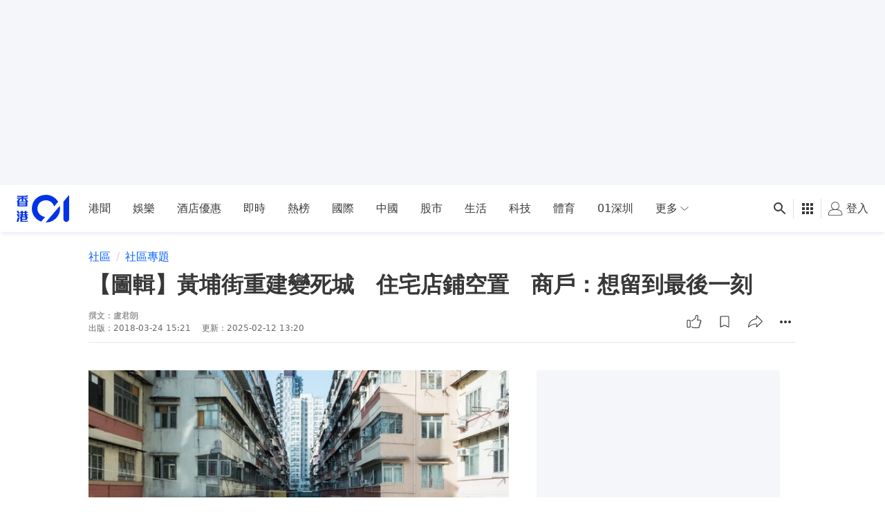

--- FILE ---
content_type: text/html; charset=utf-8
request_url: https://www.google.com/recaptcha/api2/aframe
body_size: 187
content:
<!DOCTYPE HTML><html><head><meta http-equiv="content-type" content="text/html; charset=UTF-8"></head><body><script nonce="xzCFOF9W7-zadSkKHZUMJQ">/** Anti-fraud and anti-abuse applications only. See google.com/recaptcha */ try{var clients={'sodar':'https://pagead2.googlesyndication.com/pagead/sodar?'};window.addEventListener("message",function(a){try{if(a.source===window.parent){var b=JSON.parse(a.data);var c=clients[b['id']];if(c){var d=document.createElement('img');d.src=c+b['params']+'&rc='+(localStorage.getItem("rc::a")?sessionStorage.getItem("rc::b"):"");window.document.body.appendChild(d);sessionStorage.setItem("rc::e",parseInt(sessionStorage.getItem("rc::e")||0)+1);localStorage.setItem("rc::h",'1769280154934');}}}catch(b){}});window.parent.postMessage("_grecaptcha_ready", "*");}catch(b){}</script></body></html>

--- FILE ---
content_type: application/javascript; charset=utf-8
request_url: https://fundingchoicesmessages.google.com/f/AGSKWxXAFYiP-hXn0R1YG5dfDb_U1GAcBGe5Y9CUb0A8e1frJvUlYj7wH_QBgbvmpg5_mICDmcDOpMvzn0TwBgdUfV_89pr3bwaF7s7MvAGjlqHH0VE68wIwAM-XUPMyMgfM3UEMacZVMQHCriCvwiKI6A3PgTpNFaTLXSyobbRnOj4C_LmKVVCYGZA29Yx8/_/ad_data__article_ad-/ad728x90._300.htm/sponsored_title.
body_size: -1289
content:
window['d2348b17-a28f-41d3-88fe-10f72622296a'] = true;

--- FILE ---
content_type: text/javascript; charset=utf-8
request_url: https://app.link/_r?sdk=web2.86.5&branch_key=key_live_poEGVC3LB6uIm5ULkG5jncmktBc9WVaN&callback=branch_callback__0
body_size: 72
content:
/**/ typeof branch_callback__0 === 'function' && branch_callback__0("1543679694815465685");